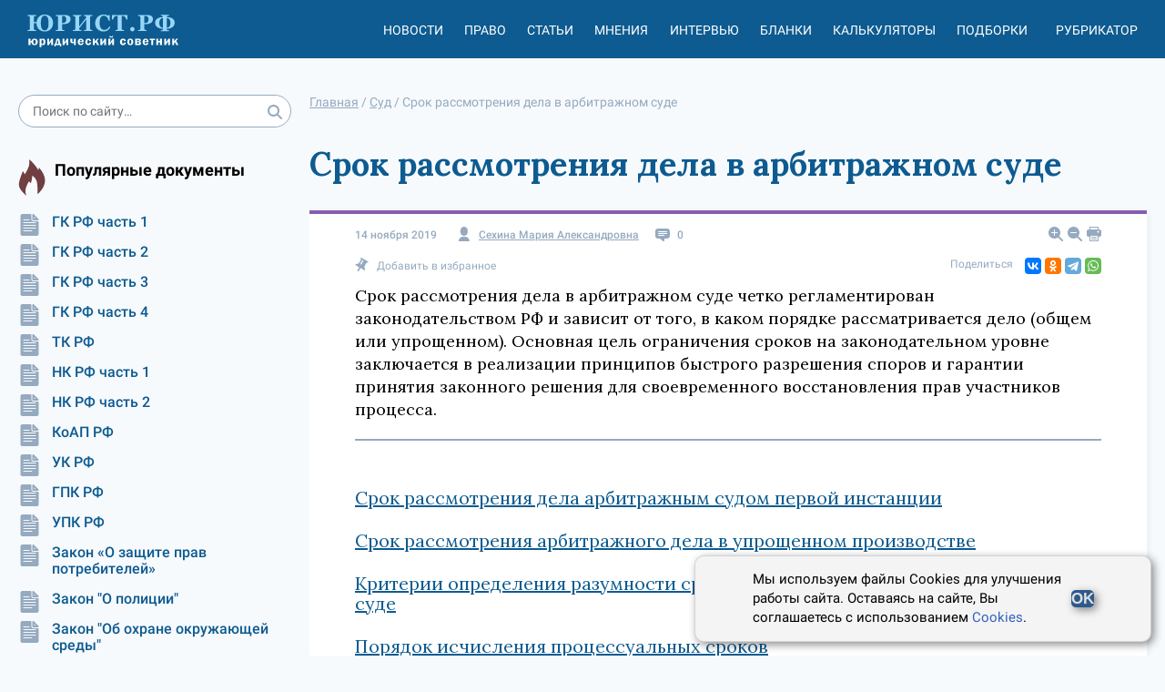

--- FILE ---
content_type: text/html; charset=utf-8
request_url: https://xn--h1apee0d.xn--p1ai/sud/srok-rassmotreniya-dela-v-arbitrazhnom-sude/
body_size: 13045
content:




<!DOCTYPE html>
<html lang="ru">
<head>
    <meta charset="utf-8">
    <meta http-equiv="X-UA-Compatible" content="IE=edge">
    <meta name="viewport" content="width=device-width, initial-scale=1, shrink-to-fit=no">

    <meta name="google-site-verification" content="HCQxm925_CJ4czWE9WI6pKnBcYU4NKHo2p-Jc5rjzsw" />
    <meta name="yandex-verification" content="ef5ef634df8cbe89" />

    <!-- CSRF Token -->
    <meta name="csrf-token" content="W4ZMSCq2nwc3yC72uzZ5vOoEg6DQ8pWi7UcbLtFx0EdTc1Y7YUe6FUYPLZ0qeJGU">

    <link rel="icon" href="/static/images/favicon.b7be793b0b9e.ico" type="image/x-icon">
    <link rel="shortcut icon" href="/static/images/favicon.b7be793b0b9e.ico" type="image/x-icon">
    

    <meta name="referrer" content="origin">

    
        <title>Срок рассмотрения дела в арбитражном суде - Юридический СоветникЪ</title>
    

    <meta name="description" content="Срок рассмотрения дела в арбитражном суде четко регламентирован законодательством РФ и зависит от того, в каком порядке рассматривается дело (общем или упрощенном). Основная цель">

    <link rel="canonical" href="https://xn--h1apee0d.xn--p1ai/sud/srok-rassmotreniya-dela-v-arbitrazhnom-sude/"/>
    
    <link rel="amphtml" href="https://xn--h1apee0d.xn--p1ai/amp/sud/srok-rassmotreniya-dela-v-arbitrazhnom-sude/"/>

    <meta property="og:title" content="Срок рассмотрения дела в арбитражном суде"/>
    <meta property="og:description" content="Срок рассмотрения дела в арбитражном суде четко регламентирован законодательством РФ и зависит от того, в каком порядке рассматривается дело (общем или упрощенном). Основная цель"/>

    <meta name="twitter:title" content="Срок рассмотрения дела в арбитражном суде"/>
    <meta name="twitter:description" content="Срок рассмотрения дела в арбитражном суде четко регламентирован законодательством РФ и зависит от того, в каком порядке рассматривается дело (общем или упрощенном). Основная цель"/>

    <!-- Styles -->
    
    <link rel="stylesheet" href="https://fonts.googleapis.com/css2?family=Lora:ital,wght@0,400;0,500;0,600;0,700;1,400;1,500;1,600;1,700&display=swap" />

    <link href="/static/css/nsovetnik.62f44976ec96.css" rel="stylesheet">

    <script>window.yaContextCb = window.yaContextCb || []</script>
    <script src="https://yandex.ru/ads/system/context.js" defer></script>

</head>
<body class="body">

<div class="base_container">
    <div class="header_print_logo">
        <img class="header_logo_img" src="/static/images/logo_d.a472fdb403a0.png" alt="Юридический советник" width="185" height="55">
    </div>
    <div class="header-box">
        <div class="use_cookie_block" style="display: none;">
            
        </div>
        <header class="header header-js" itemscope="itemscope" itemtype="https://schema.org/WPHeader">

            <a href="/" class="header_logo">
                <img class="header_logo_img" src="/static/images/logo_yur_rf.8a568e9fe12b.svg" alt="">
            </a>

            <div class="header_menu mob_hide js-header_menu">
                <div class="header_menu_item_divider">
                    <div class="header_menu_item">
                        <a href="/news/" class="header_menu_item_link">Новости</a>
                    </div>
                    <div class="header_menu_item">
                        <a href="/pravo/" class="header_menu_item_link">Право</a>
                    </div>
                    <div class="header_menu_item">
                        <a href="/articles/" class="header_menu_item_link">Статьи</a>
                    </div>
                    <div class="header_menu_item">
                        <a href="/opinions/" class="header_menu_item_link">Мнения</a>
                    </div>
                    <div class="header_menu_item">
                        <a href="/interviews/" class="header_menu_item_link">Интервью</a>
                    </div>
                    <div class="header_menu_item">
                        <a href="/blanks/" class="header_menu_item_link">Бланки</a>
                    </div>
                    <div class="header_menu_item">
                        <a href="/calculators/" class="header_menu_item_link">Калькуляторы</a>
                    </div>
                    <div class="header_menu_item">
                        <a href="/subjects/" class="header_menu_item_link">Подборки</a>
                    </div>
                </div>

                <div class="header_menu_item tablet-only mobile-only">
                    <a href="/proizvodstvennyj_kalendar/" class="header_menu_item_link">Производственный
                        календарь</a>
                </div>
                <div class="header_menu_item" id="react_rubricator_menu_item" data-current_rubric="241">
                    <a href="#" class="header_menu_item_link header-link-js">Рубрикатор</a>
                </div>

            </div>


            <div class="header_menu_item header_menu_item_search mob_hide js-header_login_mob">
                <div class="search ">
                    <form class="form-horizontal" action="/search/">
                        <input type="text" class="input search_input input_radius" placeholder="Поиск по сайту…"
                               name="search_string">
                        <button class="search_button" type="submit">
                            <svg class="icon">
                                <use href="/static/images/icons.0b8821095ad0.svg#search"></use>
                            </svg>
                        </button>
                    </form>
                </div>

            </div>

            <div class="header_button js-header_button">
                <svg class="icon">
                    <use href="/static/images/icons.0b8821095ad0.svg#burger2"></use>
                </svg>
                <svg class="icon close-icon">
                    <use href="/static/images/icons.0b8821095ad0.svg#close2"></use>
                </svg>
            </div>
            <div id="react_rubricator"></div>
        </header>

    </div>
    <div class="base_container-box">

        <div class="main-layout">
            <aside class="main-layout_left-column">
                <div class="search ">
                    <form class="form-horizontal" action="/search/">
                        <input type="text" class="input search_input input_radius" placeholder="Поиск по сайту…"
                               name="search_string">
                        <button class="search_button" type="submit">
                            <svg class="icon">
                                <use href="/static/images/icons.0b8821095ad0.svg#search"></use>
                            </svg>
                        </button>
                    </form>
                </div>

                


                

                

<div class="subject-slider desktop-only">
    <div class="slider-box sidbar-menu sidbar-menu_popular_law_docs">
        <div class="subject-slider_title">
            <div class="subject-slider_title_text">
                Популярные документы
            </div>
        </div>
        <div class="subject-slider_list">
            
                
                    <a href="/pravo/gk-ch1/"
                       class="subject-slider_item">
                        <div class="subject-slider_icon">
                            <span title="Сюжет">
                                <svg class="icon-type">
                                    <use  href="/static/images/icons.0b8821095ad0.svg#doc"></use>
                                </svg>
                            </span>
                        </div>
                        ГК РФ часть 1
                    </a>
                
            
                
                    <a href="/pravo/gk-ch2/"
                       class="subject-slider_item">
                        <div class="subject-slider_icon">
                            <span title="Сюжет">
                                <svg class="icon-type">
                                    <use  href="/static/images/icons.0b8821095ad0.svg#doc"></use>
                                </svg>
                            </span>
                        </div>
                        ГК РФ часть 2
                    </a>
                
            
                
                    <a href="/pravo/gk-ch3/"
                       class="subject-slider_item">
                        <div class="subject-slider_icon">
                            <span title="Сюжет">
                                <svg class="icon-type">
                                    <use  href="/static/images/icons.0b8821095ad0.svg#doc"></use>
                                </svg>
                            </span>
                        </div>
                        ГК РФ часть 3
                    </a>
                
            
                
                    <a href="/pravo/gk-ch4/"
                       class="subject-slider_item">
                        <div class="subject-slider_icon">
                            <span title="Сюжет">
                                <svg class="icon-type">
                                    <use  href="/static/images/icons.0b8821095ad0.svg#doc"></use>
                                </svg>
                            </span>
                        </div>
                        ГК РФ часть 4
                    </a>
                
            
                
                    <a href="/pravo/tk/"
                       class="subject-slider_item">
                        <div class="subject-slider_icon">
                            <span title="Сюжет">
                                <svg class="icon-type">
                                    <use  href="/static/images/icons.0b8821095ad0.svg#doc"></use>
                                </svg>
                            </span>
                        </div>
                        ТК РФ
                    </a>
                
            
                
                    <a href="/pravo/nk-ch1/"
                       class="subject-slider_item">
                        <div class="subject-slider_icon">
                            <span title="Сюжет">
                                <svg class="icon-type">
                                    <use  href="/static/images/icons.0b8821095ad0.svg#doc"></use>
                                </svg>
                            </span>
                        </div>
                        НК РФ часть 1
                    </a>
                
            
                
                    <a href="/pravo/nk-ch2/"
                       class="subject-slider_item">
                        <div class="subject-slider_icon">
                            <span title="Сюжет">
                                <svg class="icon-type">
                                    <use  href="/static/images/icons.0b8821095ad0.svg#doc"></use>
                                </svg>
                            </span>
                        </div>
                        НК РФ часть 2
                    </a>
                
            
                
                    <a href="/pravo/koap/"
                       class="subject-slider_item">
                        <div class="subject-slider_icon">
                            <span title="Сюжет">
                                <svg class="icon-type">
                                    <use  href="/static/images/icons.0b8821095ad0.svg#doc"></use>
                                </svg>
                            </span>
                        </div>
                        КоАП РФ
                    </a>
                
            
                
                    <a href="/pravo/uk/"
                       class="subject-slider_item">
                        <div class="subject-slider_icon">
                            <span title="Сюжет">
                                <svg class="icon-type">
                                    <use  href="/static/images/icons.0b8821095ad0.svg#doc"></use>
                                </svg>
                            </span>
                        </div>
                        УК РФ
                    </a>
                
            
                
                    <a href="/pravo/gpk/"
                       class="subject-slider_item">
                        <div class="subject-slider_icon">
                            <span title="Сюжет">
                                <svg class="icon-type">
                                    <use  href="/static/images/icons.0b8821095ad0.svg#doc"></use>
                                </svg>
                            </span>
                        </div>
                        ГПК РФ
                    </a>
                
            
                
                    <a href="/pravo/upk/"
                       class="subject-slider_item">
                        <div class="subject-slider_icon">
                            <span title="Сюжет">
                                <svg class="icon-type">
                                    <use  href="/static/images/icons.0b8821095ad0.svg#doc"></use>
                                </svg>
                            </span>
                        </div>
                        УПК РФ
                    </a>
                
            
                
                    <a href="/pravo/zozpp/"
                       class="subject-slider_item">
                        <div class="subject-slider_icon">
                            <span title="Сюжет">
                                <svg class="icon-type">
                                    <use  href="/static/images/icons.0b8821095ad0.svg#doc"></use>
                                </svg>
                            </span>
                        </div>
                        Закон «О защите прав потребителей»
                    </a>
                
            
                
                    <a href="/pravo/fz-police/"
                       class="subject-slider_item">
                        <div class="subject-slider_icon">
                            <span title="Сюжет">
                                <svg class="icon-type">
                                    <use  href="/static/images/icons.0b8821095ad0.svg#doc"></use>
                                </svg>
                            </span>
                        </div>
                        Закон &quot;О полиции&quot;
                    </a>
                
            
                
                    <a href="/pravo/fz-envir-protect/"
                       class="subject-slider_item">
                        <div class="subject-slider_icon">
                            <span title="Сюжет">
                                <svg class="icon-type">
                                    <use  href="/static/images/icons.0b8821095ad0.svg#doc"></use>
                                </svg>
                            </span>
                        </div>
                        Закон &quot;Об охране окружающей среды&quot;
                    </a>
                
            
                
                    <a href="/pravo/fz-banks/"
                       class="subject-slider_item">
                        <div class="subject-slider_icon">
                            <span title="Сюжет">
                                <svg class="icon-type">
                                    <use  href="/static/images/icons.0b8821095ad0.svg#doc"></use>
                                </svg>
                            </span>
                        </div>
                        Закон &quot;О банках и банковской деятельности&quot;
                    </a>
                
            
                
                    <a href="/pravo/fz-proceedings/"
                       class="subject-slider_item">
                        <div class="subject-slider_icon">
                            <span title="Сюжет">
                                <svg class="icon-type">
                                    <use  href="/static/images/icons.0b8821095ad0.svg#doc"></use>
                                </svg>
                            </span>
                        </div>
                        Закон &quot;Об исполнительном производстве&quot;
                    </a>
                
            
                
                    <a href="/pravo/fz-personal-data/"
                       class="subject-slider_item">
                        <div class="subject-slider_icon">
                            <span title="Сюжет">
                                <svg class="icon-type">
                                    <use  href="/static/images/icons.0b8821095ad0.svg#doc"></use>
                                </svg>
                            </span>
                        </div>
                        Закон &quot;О персональных данных&quot;
                    </a>
                
            
                
                    <a href="/pravo/fz-insolvency/"
                       class="subject-slider_item">
                        <div class="subject-slider_icon">
                            <span title="Сюжет">
                                <svg class="icon-type">
                                    <use  href="/static/images/icons.0b8821095ad0.svg#doc"></use>
                                </svg>
                            </span>
                        </div>
                        Закон &quot;О несостоятельности (банкротстве)&quot;
                    </a>
                
            
        </div>
    </div>
</div>

                <div class="banner banner__sidebar">
                    


                </div>

                

<div class="subject-slider desktop-only">
    <div class="slider-box sidbar-menu sidbar-menu_popular_blanks">
        <div class="subject-slider_title">
            <div class="subject-slider_title_text">
                Популярные бланки
            </div>
        </div>
        <div class="subject-slider_list">
            
                
                    <a href="/blanks/blank-doverennosti-na-vozvrat-avtomobilya-so-shtrafstoyanki/"
                       class="subject-slider_item">
                        <div class="subject-slider_icon">
                            <span title="Сюжет">
                                <svg class="icon-type">
                                    <use  href="/static/images/icons.0b8821095ad0.svg#blank"></use>
                                </svg>
                            </span>
                        </div>
                        Бланк доверенности на возврат автомобиля со штрафстоянки
                    </a>
                
            
                
                    <a href="/blanks/blank-dopolnitelnogo-soglasheniya-k-dogovoru-zajma-ob-izmenenii-summy-zajma/"
                       class="subject-slider_item">
                        <div class="subject-slider_icon">
                            <span title="Сюжет">
                                <svg class="icon-type">
                                    <use  href="/static/images/icons.0b8821095ad0.svg#blank"></use>
                                </svg>
                            </span>
                        </div>
                        Бланк дополнительного соглашения к договору займа об изменении суммы займа
                    </a>
                
            
                
                    <a href="/blanks/blank-spravki-o-nahozhdenii-v-otpuske-po-uhodu-za-rebenkom-do-dostizheniya-im-vozrasta-3-let/"
                       class="subject-slider_item">
                        <div class="subject-slider_icon">
                            <span title="Сюжет">
                                <svg class="icon-type">
                                    <use  href="/static/images/icons.0b8821095ad0.svg#blank"></use>
                                </svg>
                            </span>
                        </div>
                        Бланк справки о нахождении в отпуске по уходу за ребенком до достижения им возраста 3 лет
                    </a>
                
            
        </div>
    </div>
</div>

                <div class="calendar-banner  desktop-only">
                    <div class="calendar-banner_block">
                        <div class="calendar-banner_icon">
                            <svg class="calendar-banner_icon_svg">
                                <use href="/static/images/icons.0b8821095ad0.svg#calendar_title"></use>
                            </svg>
                        </div>
                        <div class="calendar-banner_title">
                            <a href="/proizvodstvennyj_kalendar/2023/" class="calendar-banner_link">
                                Производственный календарь
                                на 2023 год
                            </a>
                        </div>
                    </div>
                </div>


                <div class="calculator-slider desktop-only">
                    <div class="slider-box">
                        <div class="calculator-slider_title">
                            <div class="calculator-slider_title_text">
                                Калькуляторы
                            </div>
                        </div>
                        <div class="calculator-slider_list">
                            <a href="/calculators/kalkulyator-strahovyh-vznosov/"
                               class="calculator-slider_item">
                                <div class="calculator-slider_icon">
                                            <span title="Калькулятор"><svg class="icon-type"><use
                                                    href="/static/images/icons.0b8821095ad0.svg#calculator"></use></svg></span>
                                </div>
                                Калькулятор страховых взносов
                            </a>
                            <a href="/calculators/kalkulyator-envd/" class="calculator-slider_item">
                                <div class="calculator-slider_icon">
                                            <span title="Калькулятор"><svg class="icon-type"><use
                                                    href="/static/images/icons.0b8821095ad0.svg#calculator"></use></svg></span>
                                </div>
                                Калькулятор ЕНВД (до 2021)
                            </a>
                            <a href="/calculators/kalkulyator-penej/"
                               class="calculator-slider_item">
                                <div class="calculator-slider_icon">
                                            <span title="Калькулятор"><svg class="icon-type"><use
                                                    href="/static/images/icons.0b8821095ad0.svg#calculator"></use></svg></span>
                                </div>
                                Калькулятор пеней для организаций
                            </a>
                            <a href="/calculators/kalkulyator-nds/" class="calculator-slider_item">
                                <div class="calculator-slider_icon">
                                            <span title="Калькулятор"><svg class="icon-type"><use
                                                    href="/static/images/icons.0b8821095ad0.svg#calculator"></use></svg></span>
                                </div>
                                Калькулятор НДС
                            </a>
                        </div>

                        <a href="/calculators/"
                           class="calculator-slider_all button button__without">Все калькуляторы</a>
                    </div>
                </div>


                <div class="banner-left">
                    <!-- Left_media_300x250_2 -->
                </div>
            </aside>
            <div class="main-layout_content">

                
                    

    <ul class="breadcrumbs" itemscope="itemscope" itemtype="https://schema.org/BreadcrumbList">
        
                
                    <li itemprop="itemListElement" itemscope itemtype="https://schema.org/ListItem">
                        <a href="/" class="breadcrumbs_link" itemprop="item"><span itemprop="name">Главная</span></a> /
                        <meta itemprop="position" content="1" />
                    </li>
                
        
                
                    <li itemprop="itemListElement" itemscope itemtype="https://schema.org/ListItem">
                        <a href="/sud/" class="breadcrumbs_link" itemprop="item"><span itemprop="name">Суд</span></a> /
                        <meta itemprop="position" content="2" />
                    </li>
                
        
                
                    <li>
                        <span>
                            <span>Срок рассмотрения дела в арбитражном суде</span>
                        </span>
                    </li>
                
        
    </ul>

                

                
                <div class="banner banner_center">
                    


                </div>
                

                
    <article class="article" itemscope="itemscope" itemtype="https://schema.org/Article">
        <data itemprop="publisher" itemscope="" itemtype="https://schema.org/Organization">
            <meta itemprop="name" content="Народный СоветникЪ">
            <div itemprop="logo" itemscope itemtype="https://schema.org/ImageObject">
                <meta itemprop="url" content="https://xn--h1apee0d.xn--p1ai/images/logo_fill1.png">
                <meta itemprop="width" content="415">
                <meta itemprop="height" content="150">
            </div>
        </data>

        <h1 class="article_title" itemprop="headline name">
            Срок рассмотрения дела в арбитражном суде
        </h1>
        <div class="article_content article_content_lawyer">

            


<div class="article_top">
    <div class="article_top_left">
        <span class="sm-news_top_data" itemprop="datePublished" content="2019-11-14T13:44:08">
            14 ноября 2019
        </span>
        <meta itemprop="dateModified" content="2019-11-14T13:44:08">
        
            <span class="sm-news_top_item" itemprop="author" itemtype="https://schema.org/Person">
                <span class="sm-news_top_text"><svg class="icon"><use
                        href="/static/images/icons.0b8821095ad0.svg#sm-user"></use></svg></span>
                <a class="sm-news_top_text author_link" itemprop="name"
                   href="/experts/10/">Сехина Мария Александровна</a>
            </span>
        

        <span class="sm-news_top_item">
            <span class="sm-news_top_text"><svg class="icon"><use
                    href="/static/images/icons.0b8821095ad0.svg#sm-mess"></use></svg></span>
            <span class="sm-news_top_text" itemprop="commentCount">0</span>
        </span>
    </div>
    <div class="article_top_right">
                <span class="article_top_right_icon js-zoom-in"><svg class="icon"><use
                        href="/static/images/icons.0b8821095ad0.svg#sm-zoom"></use></svg></span>
        <span class="article_top_right_icon js-zoom-out"><svg class="icon"><use
                href="/static/images/icons.0b8821095ad0.svg#sm-zoom-out"></use></svg></span>
        <span class="article_top_right_icon js-print"><svg class="icon"><use
                href="/static/images/icons.0b8821095ad0.svg#sm-print"></use></svg></span>

    </div>
</div>



<div class="article_share">
    <div class="article_share_left">
        <a href="#" class="sm-news_top_item add-fav-link" rel="sidebar">
                    <span class="sm-news_top_text"><svg class="icon"><use
                            href="/static/images/icons.0b8821095ad0.svg#clip"></use></svg></span>
            <span class="sm-news_top_text mob_hide">Добавить в избранное</span>
            <span class="sm-news_top_text mob_show">В избранное</span>
        </a>
    </div>
    <div class="article_share_right">
        <span class="sm-news_top_text">Поделиться</span>
        <div class="article_share_widget">
            <div class="ya-share2" data-shape="normal" data-services="vkontakte,odnoklassniki,telegram,whatsapp" data-size="s"></div>
        </div>
    </div>
</div>
            



    



            
                <div class="article_lid">
                    
                    
                        <div class="article_lid_text">
                            Срок рассмотрения дела в арбитражном суде четко регламентирован законодательством РФ и зависит от того, в каком порядке рассматривается дело (общем или упрощенном). Основная цель ограничения сроков на законодательном уровне заключается в реализации принципов быстрого разрешения споров и гарантии принятия законного решения для своевременного восстановления прав участников процесса.
                        </div>
                    
                </div>
            

            


    



            <div class="article_main-content">

                
    
        <div class="article_toc"><ul class="article_toc_list"><li class="article_toc_list_item article_toc_list_item_h2"><a href="#item-1" class="article_toc_list_item_link">Срок рассмотрения дела арбитражным судом первой инстанции</a></li><li class="article_toc_list_item article_toc_list_item_h2"><a href="#item-2" class="article_toc_list_item_link">Срок рассмотрения арбитражного дела в упрощенном производстве</a></li><li class="article_toc_list_item article_toc_list_item_h2"><a href="#item-3" class="article_toc_list_item_link">Критерии определения разумности сроков рассмотрения дела в арбитражном суде</a></li><li class="article_toc_list_item article_toc_list_item_h2"><a href="#item-4" class="article_toc_list_item_link">Порядок исчисления процессуальных сроков</a></li></ul></div>
    


                <div class="article_main-content_text text-content" itemprop="articleBody">
                    
                    
    <h2 id="item-1">Срок рассмотрения дела арбитражным судом первой инстанции</h2>




<p>Общий срок рассмотрения дел в арбитраже, согласно ч. 1 <a class="law-link" href="/pravo/apk/rz2-gl19-st152/" title="Статья 152 АПК РФ. Срок рассмотрения дела и принятия решения">ст. 152 АПК</a>, не может превышать 3 месяцев. При этом в данный период включаются:</p><ul>
<li>время для подготовки к рассмотрению (<a class="law-link" href="/pravo/apk/rz2-gl14-st134/" title="Статья 134 АПК РФ. Срок подготовки дела к судебному разбирательству">ст. 134 АПК РФ</a> указывает, что судья определяет его самостоятельно с учетом специфики дела и необходимости совершения определенных действий);</li>
<li>рассмотрение спора по существу;</li>
<li>принятие мотивированного решения.</li>
</ul><p>Указанный срок может быть продлен председателем до 6 месяцев (ч. 2 <a class="law-link" href="/pravo/apk/rz2-gl19-st152/" title="Статья 152 АПК РФ. Срок рассмотрения дела и принятия решения">ст. 152 АПК РФ</a>), если имеется хотя бы одно из следующих оснований:</p><ul>
<li>особая сложность рассматриваемого в первой инстанции дела;</li>
<li>большое количество участников процесса.</li>
</ul><p>Для продления срока судья должен направить председателю соответствующее заявление с указанием причин продления стандартного срока.</p>



<div class="insert-block insert insert_blue">
    <p>Если участниками процесса являются иностранные граждане, то рассмотрение дела может продлеваться в порядке ст. 253 АК РФ на срок до 6 месяцев либо в пределах, указанных в международном договоре о правовой помощи, если таковой заключен между странами.</p>
</div>


    <h2 id="item-2">Срок рассмотрения арбитражного дела в упрощенном производстве</h2>




<p>Несмотря на применение общих правил, действующих для искового производства, спор, который подлежит рассмотрению в упрощенном порядке, должен быть разрешен, согласно <a class="law-link" href="/pravo/apk/rz4-gl29-st226/" title="Статья 226 АПК РФ. Порядок упрощенного производства">ст. 226 АПК РФ</a>, строго в течение 2 месяцев. Рассмотрение осуществляется судом единолично, поэтому судья должен самостоятельно рассмотреть поступившее заявление в указанных временных пределах, независимо от внешних обстоятельств. Продление срока в данном случае по общему правилу не допускается.</p>



<div class="insert-block insert insert_blue">
    <p>Исключения составляют лишь случаи, указанные в ч. 3 <a class="law-link" href="/pravo/apk/rz5-gl33-st253/" title="Статья 253 АПК РФ. Порядок рассмотрения дел с участием иностранных лиц">ст. 253 АПК РФ</a>, касающиеся участия в деле иностранных лиц, постоянно проживающих за пределами РФ. При наличии указанных обстоятельств срок может быть продлен на 6 месяцев. Кроме того, между странами может быть заключен международный договор, в котором оговариваются сроки правовой помощи при рассмотрении судебных споров. Если они установлены, максимальный срок продления рассмотрения дела, в котором участвуют иностранные граждане, не может превышать пределов, указанных в договоре.</p>
</div>


    <h2 id="item-3">Критерии определения разумности сроков рассмотрения дела в арбитражном суде</h2>




<p>Один из основных принципов ведения процесса в арбитраже предусматривает обязанность суда разрешить спор в разумные сроки. Анализ <a class="law-link" href="/pravo/apk/rz1-gl1-st6_1/" title="Статья 6.1 АПК РФ. Разумные сроки судопроизводства в арбитражных судах и исполнения судебного акта">ст. 6.1 АПК РФ</a> позволил выделить обстоятельства и условия, которые подлежат оценке при определении разумного срока рассмотрения спора. Их пять:</p><ol>
<li>Сложность рассматриваемого спора.</li>
<li>Поведение участников процесса и иных заинтересованных лиц.</li>
<li>Сложность дела (как с точки зрения применимого законодательства, так и с точки зрения сложности правоотношений).</li>
<li>Эффективность действий судьи при разрешении спора.</li>
<li>Общая продолжительность судебного процесса.</li>
</ol><p>Течение срока начинается с момента регистрации дела и завершается принятием последнего акта в рамках конкретного разбирательства. В качестве оснований при увеличении сроков не могут выступать обстоятельства, которые связаны с организационной деятельностью суда. Так, замена судьи, предполагающая обязательное рассмотрение спора с самого начала, на основании <a class="law-link" href="/pravo/apk/rz1-gl1-st6_1/" title="Статья 6.1 АПК РФ. Разумные сроки судопроизводства в арбитражных судах и исполнения судебного акта">ст. 6.1 АПК</a> не является поводом для превышения сроков, установленных в качестве разумных.</p>



<div class="insert-block insert insert_blue">
    <p>Если арбитражный процесс, по мнению какой-либо из сторон, затягивается и влечет нарушение предусмотренного законом права на своевременное разрешение дела, заинтересованные лица вправе предъявить требование ускорить его. Подобное заявление направляется председателю суда и подлежит рассмотрению в течение 5 дней. По результатам рассмотрения выносится определение, устанавливающее окончательный срок разрешения дела и перечень действий, рекомендованных для ускорения процесса.</p>
</div>


    <h2 id="item-4">Порядок исчисления процессуальных сроков</h2>




<p>Срок разрешения дела в арбитраже относится к процессуальным, поскольку предусмотрен <a class="law-link" href="/pravo/apk/" title="Арбитражный процессуальный кодекс Российской Федерации от 24.07.2002 N 95-ФЗ">АПК РФ</a> для совершения процессуальных действий заинтересованными лицами и судом. Правила исчисления и течения таких сроков установлены <a class="law-link" href="/pravo/apk/rz1-gl10/" title="Глава 10 АПК РФ. ПРОЦЕССУАЛЬНЫЕ СРОКИ">главой 10 АПК РФ</a>, а именно ст. 113–118.</p><p>Наступление срока может определяться как конкретной датой или конкретным событием, так и указанием периода, отведенного для совершения каких-либо действий.</p><p>Сроки исчисляются:</p><ul>
<li>в годах;</li>
<li>месяцах;</li>
<li>днях.</li>
</ul><p>Например, для определения срока рассмотрения дела <a class="law-link" href="/pravo/apk/" title="Арбитражный процессуальный кодекс Российской Федерации от 24.07.2002 N 95-ФЗ">АПК РФ</a> предусматривает конкретный временной промежуток, исчисляемый в месяцах — до 3 месяцев. Началом течения срока, согласно <a class="law-link" href="/pravo/apk/rz1-gl10-st114/" title="Статья 114 АПК РФ. Окончание процессуальных сроков">ст. 114 АПК РФ</a>, является следующий день после установленного события или конкретной даты (регистрация иска), окончанием — соответствующее число последнего месяца срока. Если момент окончания срока приходится на выходной или праздник, он переносится на следующий рабочий день.</p>



<div class="insert-block insert insert_blue">
    <p>Если в рамках заседания суда была озвучена лишь резолютивная часть, полный текст решения должен быть подготовлен до истечения общего срока рассмотрения спора. При этом срок, предусмотренный для рассылки решений заинтересованным лицам, начинает исчисляться только после подготовки полного текста.</p>
</div>



<p><strong>***</strong></p><p>В заключение остается отметить, что допущенное по различным основаниям судом при рассмотрении дела нарушение сроков в арбитраже, исходя из правовой позиции Пленума ВАС РФ, сформулированной в постановлении от 25.10.2013 № 99, не влечет за собой нарушения права на судопроизводство в разумные сроки.</p><p>Еще больше материалов по теме в рубрике: "<a href="/sud/">Суд</a>". </p>


                </div>

                
    
        <!--noindex-->
            <div class="article_contentsources">
                <div class="article_contentsources_title">Источники:</div>
                <ul class="article_contentsources_list">
                    
                        <li class="article_contentsources_list_item">
                            
                                <span class="article_contentsources_list_item_text">Арбитражный процессуальный кодекс Российской Федерации</span>
                            
                        </li>
                    
                        <li class="article_contentsources_list_item">
                            
                                <span class="article_contentsources_list_item_text">Постановление Пленума ВАС РФ  &quot;О некоторых вопросах, возникающих при применении арбитражными судами части первой Налогового кодекса Российской Федерации&quot; от 30.07.2013 № 57</span>
                            
                        </li>
                    
                 </ul>
            </div>
        <!--/noindex-->
    


                
                    <div class="article_video">
                        <iframe width="560" height="315" src="https://www.youtube.com/embed/vrfmD8w4VNc?feature=oembed" frameborder="0" allow="accelerometer; autoplay; encrypted-media; gyroscope; picture-in-picture" allowfullscreen></iframe>
                    </div>
                

            </div>
            <div class="article_content_bottom">
                

<div class="article_share">
    <div class="article_share_left">
        <a href="#" class="sm-news_top_item add-fav-link" rel="sidebar">
                    <span class="sm-news_top_text"><svg class="icon"><use
                            href="/static/images/icons.0b8821095ad0.svg#clip"></use></svg></span>
            <span class="sm-news_top_text mob_hide">Добавить в избранное</span>
            <span class="sm-news_top_text mob_show">В избранное</span>
        </a>
    </div>
    <div class="article_share_right">
        <span class="sm-news_top_text">Поделиться</span>
        <div class="article_share_widget">
            <div class="ya-share2" data-shape="normal" data-services="vkontakte,odnoklassniki,telegram,whatsapp" data-size="s"></div>
        </div>
    </div>
</div>
            </div>

            


    <div class="article_paging">
        
            <a href="/sud/specialnaya-podvedomstvennost-del-arbitrazhnym-sudam/" class="article_paging_item" title="Специальная подведомственность дел арбитражным судам">
                <div class="article_paging_item_icon">
                    <svg class="icon-type"><use href="/static/images/icons.0b8821095ad0.svg#arrow"></use></svg>
                </div>
                <div class="article_paging_item_text">
                    Предыдущий материал
                </div>
           </a>
        
        
            <a href="/sud/oznakomlenie-s-materialami-dela-v-arbitrazhnom-sude/" class="article_paging_item article_paging_item__next" title="Ознакомление с материалами дела в арбитражном суде">
                <div class="article_paging_item_text">
                    Следующий материал
                </div>
                <div class="article_paging_item_icon article_paging_item_icon_next">
                    <svg class="icon-type"><use href="/static/images/icons.0b8821095ad0.svg#arrow"></use></svg>
                </div>
            </a>
        
    </div>


        </div>
    </article>

    


<section class="related-materials">
    <div class="main-section_list">
        
            <div class="main-section_list_col">
                <div class="related-materials_title">
                    Советуем прочитать
                </div>

                
                    <div class="sm-news">
                        <div class="sm-news_top">
                            <span class="sm-news_top_data">
                                16 июня 2024
                            </span>
                            <span class="sm-news_top_item">
                                <span class="sm-news_top_text"><svg class="icon"><use
                                        href="/static/images/icons.0b8821095ad0.svg#sm-mess"></use></svg></span>
                                <span class="sm-news_top_text">0</span>
                            </span>
                        </div>
                        <div class="sm-news_title">
                            <div class="sm-news_icon-box">
                                    <span><svg class="icon-type"><use
                                            href="/static/images/icons.0b8821095ad0.svg#doc"></use></svg></span>
                            </div>
                            <div class="sm-news_title_block">
                                <a href="/sud/vozrazhenie-na-sudebnyj-prikaz-blank-i-obrazec-zayavleniya/"
                                   class="sm-news_title_link">Возражение на судебный приказ. Бланк и образец заявления</a>
                            </div>
                        </div>
                    </div>
                
                    <div class="sm-news">
                        <div class="sm-news_top">
                            <span class="sm-news_top_data">
                                24 февраля 2024
                            </span>
                            <span class="sm-news_top_item">
                                <span class="sm-news_top_text"><svg class="icon"><use
                                        href="/static/images/icons.0b8821095ad0.svg#sm-mess"></use></svg></span>
                                <span class="sm-news_top_text">0</span>
                            </span>
                        </div>
                        <div class="sm-news_title">
                            <div class="sm-news_icon-box">
                                    <span><svg class="icon-type"><use
                                            href="/static/images/icons.0b8821095ad0.svg#doc"></use></svg></span>
                            </div>
                            <div class="sm-news_title_block">
                                <a href="/sud/kak-vozmestit-sudebnye-rashody/"
                                   class="sm-news_title_link">Как возместить судебные расходы?</a>
                            </div>
                        </div>
                    </div>
                
                    <div class="sm-news">
                        <div class="sm-news_top">
                            <span class="sm-news_top_data">
                                06 февраля 2024
                            </span>
                            <span class="sm-news_top_item">
                                <span class="sm-news_top_text"><svg class="icon"><use
                                        href="/static/images/icons.0b8821095ad0.svg#sm-mess"></use></svg></span>
                                <span class="sm-news_top_text">0</span>
                            </span>
                        </div>
                        <div class="sm-news_title">
                            <div class="sm-news_icon-box">
                                    <span><svg class="icon-type"><use
                                            href="/static/images/icons.0b8821095ad0.svg#doc"></use></svg></span>
                            </div>
                            <div class="sm-news_title_block">
                                <a href="/sud/sistema-sudov-obshej-yurisdikcii-vidy-polnomochiya/"
                                   class="sm-news_title_link">Система судов общей юрисдикции: виды полномочия</a>
                            </div>
                        </div>
                    </div>
                
            </div>
        
            <div class="main-section_list_col">
                <div class="related-materials_title">
                    Новости раздела
                </div>

                
                    <div class="sm-news">
                        <div class="sm-news_top">
                            <span class="sm-news_top_data">
                                10 января 2023
                            </span>
                            <span class="sm-news_top_item">
                                <span class="sm-news_top_text"><svg class="icon"><use
                                        href="/static/images/icons.0b8821095ad0.svg#sm-mess"></use></svg></span>
                                <span class="sm-news_top_text">0</span>
                            </span>
                        </div>
                        <div class="sm-news_title">
                            <div class="sm-news_icon-box">
                                    <span><svg class="icon-type"><use
                                            href="/static/images/icons.0b8821095ad0.svg#dir"></use></svg></span>
                            </div>
                            <div class="sm-news_title_block">
                                <a href="/sud/verhovnyj-sud-o-kompensacii-moralnogo-vreda-pacientu-i-chlenam-ego-semi/"
                                   class="sm-news_title_link">Верховный суд о компенсации морального вреда пациенту и членам его семьи</a>
                            </div>
                        </div>
                    </div>
                
                    <div class="sm-news">
                        <div class="sm-news_top">
                            <span class="sm-news_top_data">
                                01 декабря 2022
                            </span>
                            <span class="sm-news_top_item">
                                <span class="sm-news_top_text"><svg class="icon"><use
                                        href="/static/images/icons.0b8821095ad0.svg#sm-mess"></use></svg></span>
                                <span class="sm-news_top_text">0</span>
                            </span>
                        </div>
                        <div class="sm-news_title">
                            <div class="sm-news_icon-box">
                                    <span><svg class="icon-type"><use
                                            href="/static/images/icons.0b8821095ad0.svg#dir"></use></svg></span>
                            </div>
                            <div class="sm-news_title_block">
                                <a href="/sud/popravki-v-arbitrazhnoe-processualnoe-zakonodatelstvo/"
                                   class="sm-news_title_link">Поправки в арбитражное процессуальное законодательство</a>
                            </div>
                        </div>
                    </div>
                
                    <div class="sm-news">
                        <div class="sm-news_top">
                            <span class="sm-news_top_data">
                                24 ноября 2022
                            </span>
                            <span class="sm-news_top_item">
                                <span class="sm-news_top_text"><svg class="icon"><use
                                        href="/static/images/icons.0b8821095ad0.svg#sm-mess"></use></svg></span>
                                <span class="sm-news_top_text">0</span>
                            </span>
                        </div>
                        <div class="sm-news_title">
                            <div class="sm-news_icon-box">
                                    <span><svg class="icon-type"><use
                                            href="/static/images/icons.0b8821095ad0.svg#dir"></use></svg></span>
                            </div>
                            <div class="sm-news_title_block">
                                <a href="/sud/15-noyabrya-2022-goda-zavershil-rabotu-plenum-vs-rf/"
                                   class="sm-news_title_link">15 ноября 2022 года завершил работу Пленум ВС РФ</a>
                            </div>
                        </div>
                    </div>
                
            </div>
        
    </div>
</section>


    
        
    




                <div class="banner banner__content_horizontal banner__under-content">
                    


                </div>

            </div>
        </div>
        <div class="banner banner_bottom">
            <!-- Подвал RTB -->
        </div>

    </div>
</div>
<div class="footer-box">
    <footer class="footer" itemscope="itemscope" itemtype="https://schema.org/WPFooter">
        

        <div class="footer_second">
            <div class="footer_second_top">
                2014 - 2026, Юридический Советник
            </div>
            <div class="footer_second_links">
                <a href="/p/about/" class="footer_second_link">О проекте</a>
                <a href="/experts/" class="footer_second_link">Наши авторы</a>
                <a href="/feedback/" class="footer_second_link">Контакты</a>
                <a href="/p/politika-konfidencialnosti/" class="footer_second_link">Политика
                    конфиденциальности</a>
                <a href="/p/polzovatelskoe-soglashenie/" class="footer_second_link">Пользовательское
                    соглашение</a>
                <a href="/p/polzovatelskoe-soglashenie/" class="footer_second_link">Политика cookies</a>
                <a href="/p/pravila-ispolzovaniya-materialov/"
                   class="footer_second_link">Правила использования сайта и Авторские права</a>
                
            </div>
        </div>
    </footer>
</div>





<div class="cookie-popup">
    <p>
        Мы используем файлы Cookies для улучшения работы сайта. Оставаясь на сайте, Вы соглашаетесь с использованием <a href="https://xn--h1apee0d.xn--p1ai/p/polzovatelskoe-soglashenie/">Cookies</a>.
    </p>
    <button type="submit">OK</button>
</div>
<script>
    document.addEventListener('DOMContentLoaded', () => {
        const cookieBlock = document.querySelector('.cookie-popup');
        const acceptBtn = document.querySelector('.cookie-popup button');

        if(!localStorage.getItem('cookieAgree')) {
            setTimeout(() => {
                cookieBlock.classList.add('cookie-popup--open');
            }, 1000);
        }

        acceptBtn.addEventListener('click', () => {
            cookieBlock.classList.remove('cookie-popup--open');
            localStorage.setItem('cookieAgree', '1');
        })
    });
</script>


<!-- Scripts -->
<script src="/static/js/app.ea029d278dcd.js"></script>
<script src="https://yastatic.net/share2/share.js" defer></script>
<!--script src="https://yastatic.net/pcode/adfox/loader.js" crossorigin="anonymous" async></script-->

<div id="react_up_button"></div>


<!-- Yandex.Metrika counter -->
<script type="text/javascript" >
   (function(m,e,t,r,i,k,a){m[i]=m[i]||function(){(m[i].a=m[i].a||[]).push(arguments)};
   m[i].l=1*new Date();k=e.createElement(t),a=e.getElementsByTagName(t)[0],k.async=1,k.src=r,a.parentNode.insertBefore(k,a)})
   (window, document, "script", "https://mc.yandex.ru/metrika/tag.js", "ym");

   ym(85675174, "init", {
        clickmap:true,
        trackLinks:true,
        accurateTrackBounce:true,
        webvisor:true
   });
</script>
<noscript><div><img src="https://mc.yandex.ru/watch/85675174" style="position:absolute; left:-9999px;" alt="" /></div></noscript>
<!-- /Yandex.Metrika counter -->


</body>
</html>
